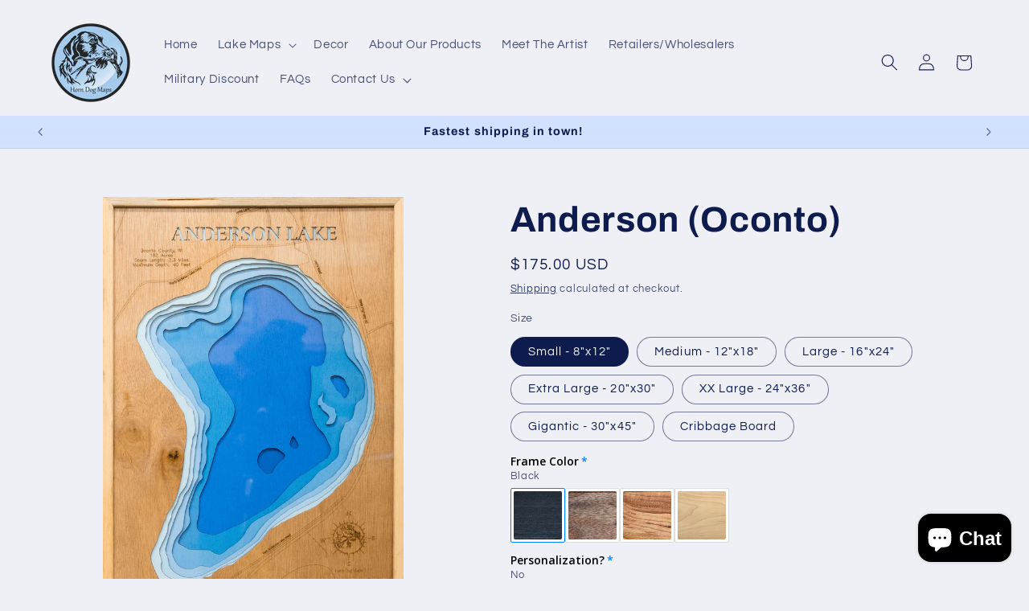

--- FILE ---
content_type: text/css
request_url: https://cdn.shopify.com/extensions/2238fb46-83de-40c5-af67-606f3c863d9f/infinite-google-reviews-320/assets/sidebar.css
body_size: -46
content:
p {
    margin: 0;
}
.Image{
  width: 100%;
  height: 100%;
}
.infinite_stars {
    display: flex;
    gap: 5px;
    align-items: center;
}
.infinite_box {
    display: flex;
    gap: 5px;
    width: fit-content;
}
.SeeMoreButton{
  display:flex;
  flex-wrap: wrap;
  }
  .reviewTextInfiniteShow {
    overflow: hidden;
    max-height: 50px;
    transition: max-height 0.5s ease;
  }
  .seeMoreBtnInfinite {
    margin-top: 10px;
    color: #3b82f6;
    text-decoration: underline;
    font-size: 14px;
    text-underline-offset: 2px;
    cursor:pointer;
  }
@media only screen and (min-width: 1201px) {
    .infinite_carousel_item {
      width: 98.3% !important;
    }
    .infinite_header {
      width: 95%;
      margin: 30px auto 10px;
    }
    #infinite_carousel_sidebar {
      width: 100% !important;
      position: relative;
    }
  }
  @media only screen and (min-width: 769px) and(max-width: 1200px) {
    .infinite_carousel_item {
      width: 871px !important;
    }
  }
  @media only screen and (min-width: 321px) and(max-width: 768px) {
    #infinite_carousel_sidebar {
      width: 98% !important;
    }
    .carousel_left {
      left: 5% !important;
    }
    .carousel_right {
      right: 5% !important;
    }
    .infinite_carousel_item {
      width: 345px !important;
    }
  }
@media only screen and (max-width: 320px) {}
  .arrow,
  .carousel_btn {
    position: absolute;
    top: 50%;
    transform: translateY(-50%);
    cursor: pointer;
    font-size: 17px;
    box-shadow: rgba(0, 0, 0, 0.3) 0 4px 12px 0;
}
.prev:hover,
.next:hover,
.carousel_btn:hover {
  opacity: 0.5;
  transition: 0.1s;
}
.prev {
  left: 0;
}
.next {
  right: 0;
}
.carousel_left {
  left: 1%;
}
.carousel_right {
  right: 1%;
}
#infinite_carousel_sidebar {
  width: 100%;
  margin: auto;
  overflow: hidden;
}
.infinite_carousel_inner {
  display: flex;
  transition: transform 0.5s ease;
}
.infinite_carousel_inner:hover {
  cursor: grab;
}
.infinite_carousel_item {
  flex: 0 0 auto;
  width: 780px;
  margin: 10px 5px;
  box-sizing: border-box;
}
@media (max-width: 600px) {
  .infinite_carousel_item {
    width: 100%;
    /* Full width for mobile */
  }
}

--- FILE ---
content_type: text/javascript
request_url: https://cdn.shopify.com/extensions/2238fb46-83de-40c5-af67-606f3c863d9f/infinite-google-reviews-320/assets/sidebar.js
body_size: 852
content:
let currentIndexSidebar = 0;
var isMouseOverSidebar = false;
var itemsSidebar = [];
const containerSidebar = document.getElementById('sidebarReviewsContainer');
var sidebarInfiniteReview  = JSON.parse(sessionStorage.getItem('infiniteReviewdb'));
if(sidebarInfiniteReview != null && sidebarInfiniteReview != undefined){
  if(sidebarInfiniteReview[1].length !== 0) {
    sidebarInfiniteReview[1].forEach(function(review, index) {
      var gridItemSidebar = document.createElement('div');
      gridItemSidebar.classList.add('infinite_carousel_item');
      gridItemSidebar.innerHTML =`
        <div class="_sidebar">
            <div class="infinite_box" id = "infiniteSliderBox_${index}" style="height: 160px">
              <div>
                <div class="fRYNlR_sidebar">
                  <img class="Image" src="${review.profile_photo_url}" loading="lazy" />
                </div>
              </div>
                <div>
                <p><a class="infinite_name_color_sidebar" href="${review.author_url}" target="_blank" rel="noopener noreferrer">${review.author_name}</a></p>
                <p class="infinite_date_color_sidebar">${review.relative_time_description}</p>
                <div class="infinite_stars">
                    ${generateStarsSidebar(review.rating)}
                </div>
                <div class="SeeMoreButton">
                  <p class = "reviewTextInfiniteShow  review_text_sidebar" id="reviewTextSlider_${index}">${ review.text != null ? review.text : ''}</p>
                  ${review.text != null ? review.text.length > 200 ? `<p  class = "seeMoreBtnInfinite" id="seeMoreBtnSlider_${index}" onclick="showContentSeeMoreSidebar(${index})" >See More</p>` : '' : ''}
                </div>
            </div>
        </div>`;
      if(document.getElementById('sidebarReviewsContainer')){
        document.getElementById('sidebarReviewsContainer').appendChild(gridItemSidebar);
      }
    });
  }
}
const showContentSeeMoreSidebar = (index)=>{
  if(document.getElementById(`seeMoreBtnSlider_${index}`)){
    var reviewText = document.getElementById(`reviewTextSlider_${index}`);
    var seeMoreBtn = document.getElementById(`seeMoreBtnSlider_${index}`);
    if (reviewText.classList.contains('reviewTextInfiniteShow')) {
      reviewText.classList.remove('reviewTextInfiniteShow');
      var divElement = document.getElementById(`infiniteSliderBox_${index}`);
      if (divElement) {
        divElement.style.height = ""; // Set height to empty string
        divElement.style.removeProperty("height");
      }
      seeMoreBtn.textContent = 'See Less';
    } else {
      reviewText.classList.add('reviewTextInfiniteShow');
      seeMoreBtn.textContent = 'See More';
    }
  }
}
function generateStarsSidebar(rating) {
    var sidebarstarsHTML = '';
    for (var i = 0; i < rating; i++) {
        sidebarstarsHTML += `
        <svg
          width="${ratingSize}"
          fill="${ratingColor}"
          viewBox="0 0 24 24"
          xmlns="http://www.w3.org/2000/svg"
          >
          <path d="m17.56248 21.55957a1.00275 1.00275 0 0 1 -.46531-.11475l-5.09717-2.67968-5.09717 2.67968a1.00019 1.00019 0 0 1 -1.45117-1.0542l.97363-5.67578-4.12353-4.019a1.00033 1.00033 0 0 1 .5542-1.706l5.69873-.82813 2.54831-5.16366a1.04173 1.04173 0 0 1 1.79394 0l2.54834 5.16357 5.69873.82813a1.00033 1.00033 0 0 1 .5542 1.706l-4.12353 4.019.97363 5.67578a1 1 0 0 1 -.98586 1.169z" />
        </svg>
        `;
    }
    return sidebarstarsHTML;
}
function showItemsSidebar() {
  const itemWidth = itemsSidebar.length > 0 ? itemsSidebar[0].offsetWidth : 0;
  if(document.getElementById('sidebarReviewsContainer')){
    containerSidebar.style.transform = `translateX(-${currentIndexSidebar * itemWidth}px)`;
  }
  if(document.querySelector('.carousel_left')){
    document.querySelector('.carousel_left').style.display = 'none';
    document.querySelector('.carousel_right').style.display = 'none';
    if (currentIndexSidebar !== 0) {
      document.querySelector('.carousel_left').style.display = 'block';
    }
    if (currentIndexSidebar !== itemsSidebar.length - 1) {
      document.querySelector('.carousel_right').style.display = 'block';
    }
  }
}
function nextSlideSidebar() {
    if(document.querySelectorAll('.infinite_carousel_item')){
      itemsSidebar = document.querySelectorAll('.infinite_carousel_item');
        if(itemsSidebar.length != 0){
          currentIndexSidebar = (currentIndexSidebar + 1) % itemsSidebar.length;
        }
    }
    showItemsSidebar();
}
function prevSlideSidebar() {
  currentIndexSidebar = (currentIndexSidebar - 1 + itemsSidebar.length) % itemsSidebar.length;
  showItemsSidebar();
}
if(document.getElementById('sidebarReviewsContainer')){
  containerSidebar.addEventListener('mouseenter', () => {
      isMouseOverSidebar = true;
    });
    containerSidebar.addEventListener('mouseleave', () => {
      isMouseOverSidebar = false;
    });
}
function handleAutoSlideSidebar() {
  if (!isMouseOverSidebar) {
    nextSlideSidebar();
  }
}
const autoSlideIntervalSidebar = setInterval(handleAutoSlideSidebar, durationsliderSidebar)